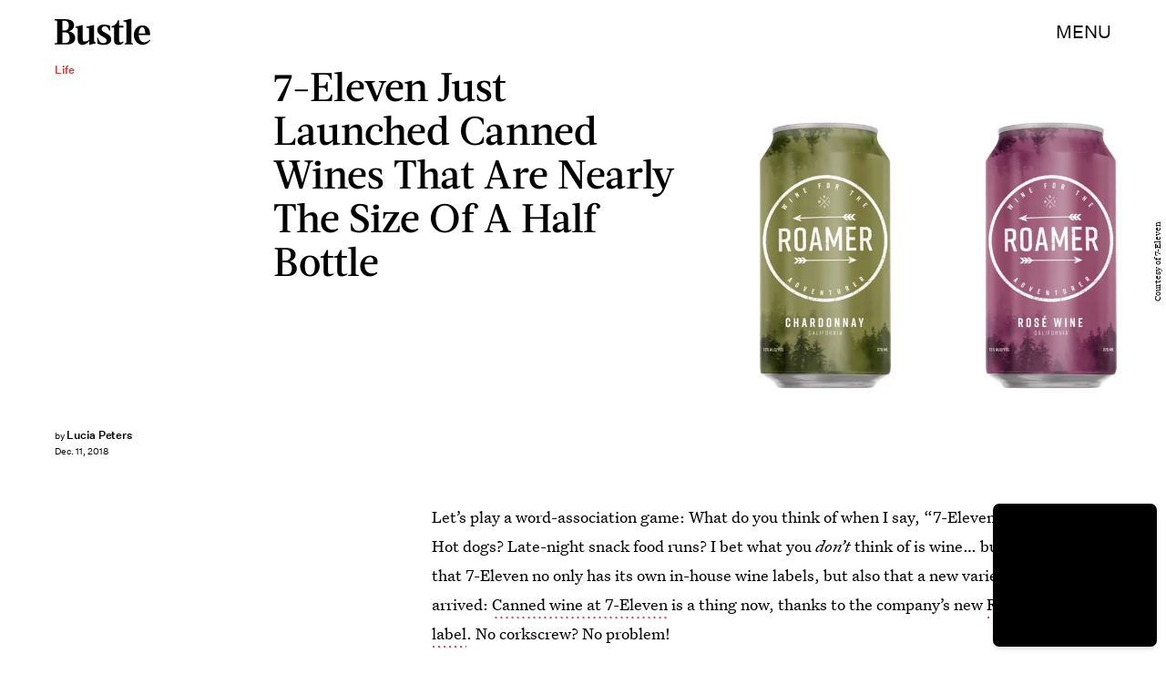

--- FILE ---
content_type: text/html; charset=utf-8
request_url: https://www.google.com/recaptcha/api2/aframe
body_size: 267
content:
<!DOCTYPE HTML><html><head><meta http-equiv="content-type" content="text/html; charset=UTF-8"></head><body><script nonce="n67NQ3f24SVUiy3ujavjfw">/** Anti-fraud and anti-abuse applications only. See google.com/recaptcha */ try{var clients={'sodar':'https://pagead2.googlesyndication.com/pagead/sodar?'};window.addEventListener("message",function(a){try{if(a.source===window.parent){var b=JSON.parse(a.data);var c=clients[b['id']];if(c){var d=document.createElement('img');d.src=c+b['params']+'&rc='+(localStorage.getItem("rc::a")?sessionStorage.getItem("rc::b"):"");window.document.body.appendChild(d);sessionStorage.setItem("rc::e",parseInt(sessionStorage.getItem("rc::e")||0)+1);localStorage.setItem("rc::h",'1769372801169');}}}catch(b){}});window.parent.postMessage("_grecaptcha_ready", "*");}catch(b){}</script></body></html>